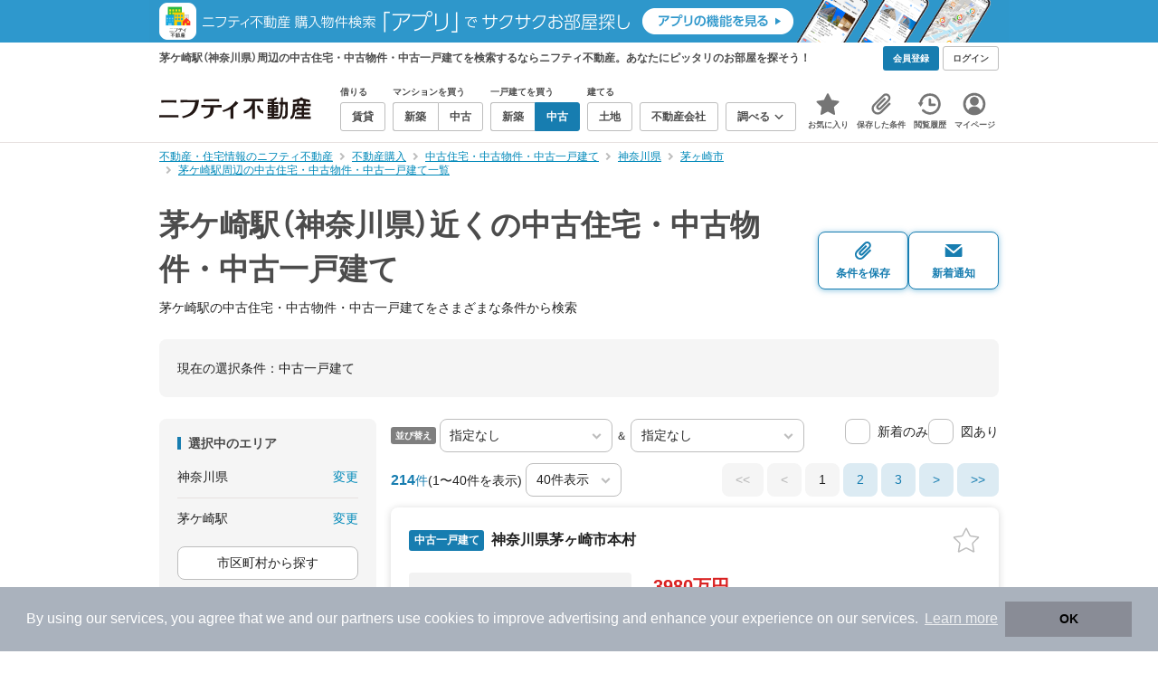

--- FILE ---
content_type: text/html; charset=utf-8
request_url: https://www.google.com/recaptcha/api2/aframe
body_size: 167
content:
<!DOCTYPE HTML><html><head><meta http-equiv="content-type" content="text/html; charset=UTF-8"></head><body><script nonce="A2nRKvwrqHXYZB1O-SZToA">/** Anti-fraud and anti-abuse applications only. See google.com/recaptcha */ try{var clients={'sodar':'https://pagead2.googlesyndication.com/pagead/sodar?'};window.addEventListener("message",function(a){try{if(a.source===window.parent){var b=JSON.parse(a.data);var c=clients[b['id']];if(c){var d=document.createElement('img');d.src=c+b['params']+'&rc='+(localStorage.getItem("rc::a")?sessionStorage.getItem("rc::b"):"");window.document.body.appendChild(d);sessionStorage.setItem("rc::e",parseInt(sessionStorage.getItem("rc::e")||0)+1);localStorage.setItem("rc::h",'1768915198108');}}}catch(b){}});window.parent.postMessage("_grecaptcha_ready", "*");}catch(b){}</script></body></html>

--- FILE ---
content_type: application/javascript; charset=utf-8
request_url: https://fundingchoicesmessages.google.com/f/AGSKWxViVWY8qYGOrG8lhmUvuYDVwEZlZjZiqWzlHHJVhSWa4mINQ_H94GwpqOzms-g_seceAY9XLQgbtltd7MQnD1fhRJTz-M7Tx__yL4StvwAFTIkM4tOn4qRYNoFLW6b-38HjsH67S4nv6yNmBXKEt9DWdf7N_vF9SHrl_d5Knltp6vsTt86cVLUCsOIf/_/ad_h.css?/bbad8..com/adds//300x350./ad_option_
body_size: -1291
content:
window['baa373f9-656c-46a6-913c-9032b5cca6be'] = true;